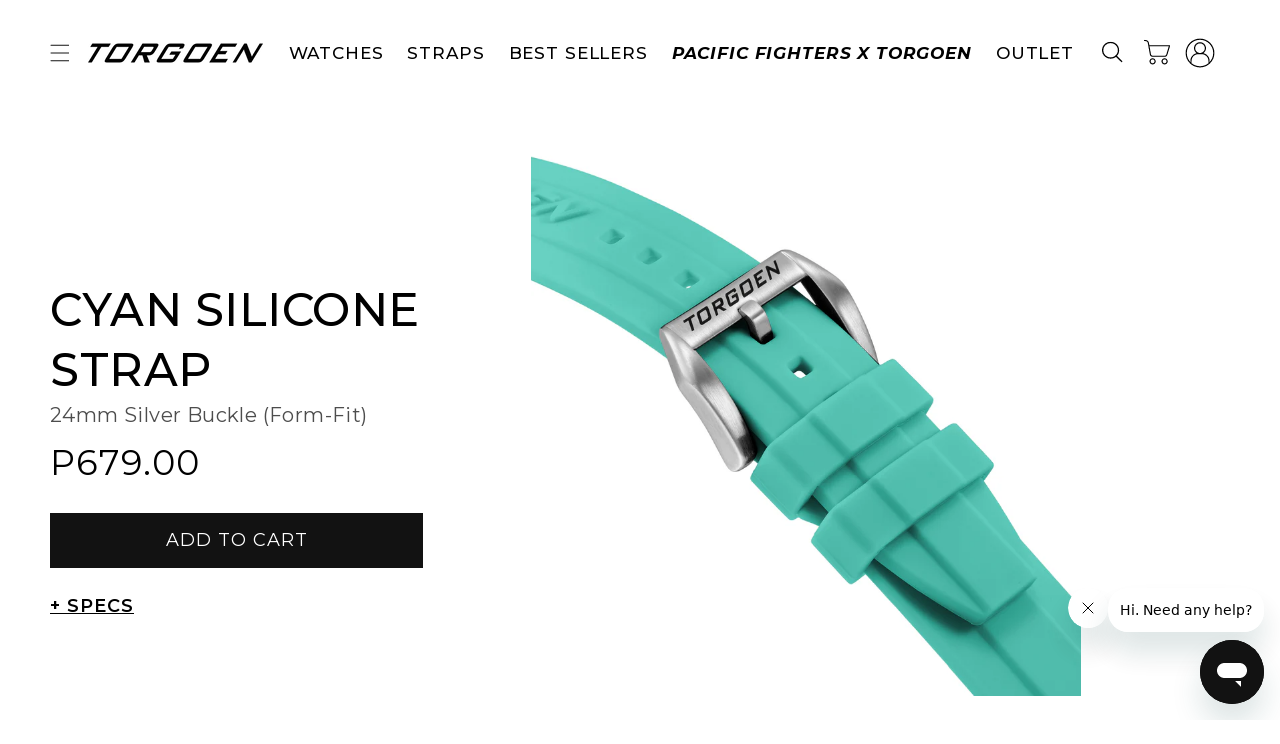

--- FILE ---
content_type: text/html; charset=utf-8
request_url: https://sapi.negate.io/script
body_size: -382
content:
J10PG3Bb4VFZ5hTmUkEQyP//ckFxoHp/jidt4B3zDqN/JNHYr10Kke9GQJZ3tQhI8eS/q3y8h+hMftza2BQYObc=

--- FILE ---
content_type: text/javascript; charset=utf-8
request_url: https://torgoen.com/en-bw/products/cyan-silicone-strap-24mm-silver-buckle.js
body_size: 721
content:
{"id":7400319746141,"title":"Cyan Silicone Strap | 24mm Silver Buckle (Form-Fit)","handle":"cyan-silicone-strap-24mm-silver-buckle","description":"\u003ch6\u003eDescription\u003c\/h6\u003e\n\u003cp\u003e\u003cmeta charset=\"utf-8\"\u003e\u003cspan\u003eCyan silicone strap with heavy duty stainless steel silver buckle.\u003c\/span\u003e\u003cbr\u003e\u003cspan\u003eSuitable for 44mm watches. \u003c\/span\u003e\u003c\/p\u003e\n\u003ch6\u003eSpecification\u003c\/h6\u003e\n\u003cp\u003e \u003c\/p\u003e\n\u003cdiv id=\"gtx-trans\" style=\"position: absolute; left: 118px; top: 69.1016px;\"\u003e\n\u003cdiv class=\"gtx-trans-icon\"\u003e\u003c\/div\u003e\n\u003c\/div\u003e","published_at":"2024-05-31T13:28:08-04:00","created_at":"2024-04-15T17:25:32-04:00","vendor":"Torgoen","type":"Straps","tags":["color_cyan","has_straps","lugs_24","material_silicon","material_silicone","not_outlet","Products with discounts","silicone_new_edition_straps","TN\/5151"],"price":67900,"price_min":67900,"price_max":67900,"available":true,"price_varies":false,"compare_at_price":67900,"compare_at_price_min":67900,"compare_at_price_max":67900,"compare_at_price_varies":false,"variants":[{"id":41940521222237,"title":"Default Title","option1":"Default Title","option2":null,"option3":null,"sku":"TN-5151","requires_shipping":true,"taxable":true,"featured_image":null,"available":true,"name":"Cyan Silicone Strap | 24mm Silver Buckle (Form-Fit)","public_title":null,"options":["Default Title"],"price":67900,"weight":45,"compare_at_price":67900,"inventory_management":"shopify","barcode":"086702740086","quantity_rule":{"min":1,"max":null,"increment":1},"quantity_price_breaks":[],"requires_selling_plan":false,"selling_plan_allocations":[]}],"images":["\/\/cdn.shopify.com\/s\/files\/1\/2372\/2167\/files\/TN-5151.jpg?v=1734540182","\/\/cdn.shopify.com\/s\/files\/1\/2372\/2167\/files\/TN-5151-FLAT_818a7c2f-356d-4ce8-bad7-b7321a7810a9.jpg?v=1746552719","\/\/cdn.shopify.com\/s\/files\/1\/2372\/2167\/files\/TN-5151_B_879bff4c-ed1c-494d-937d-5854f82fbe1e.jpg?v=1746552720"],"featured_image":"\/\/cdn.shopify.com\/s\/files\/1\/2372\/2167\/files\/TN-5151.jpg?v=1734540182","options":[{"name":"Title","position":1,"values":["Default Title"]}],"url":"\/en-bw\/products\/cyan-silicone-strap-24mm-silver-buckle","media":[{"alt":null,"id":26939856093277,"position":1,"preview_image":{"aspect_ratio":1.0,"height":3000,"width":3000,"src":"https:\/\/cdn.shopify.com\/s\/files\/1\/2372\/2167\/files\/TN-5151.jpg?v=1734540182"},"aspect_ratio":1.0,"height":3000,"media_type":"image","src":"https:\/\/cdn.shopify.com\/s\/files\/1\/2372\/2167\/files\/TN-5151.jpg?v=1734540182","width":3000},{"alt":null,"id":29534207475805,"position":2,"preview_image":{"aspect_ratio":1.0,"height":3000,"width":3000,"src":"https:\/\/cdn.shopify.com\/s\/files\/1\/2372\/2167\/files\/TN-5151-FLAT_818a7c2f-356d-4ce8-bad7-b7321a7810a9.jpg?v=1746552719"},"aspect_ratio":1.0,"height":3000,"media_type":"image","src":"https:\/\/cdn.shopify.com\/s\/files\/1\/2372\/2167\/files\/TN-5151-FLAT_818a7c2f-356d-4ce8-bad7-b7321a7810a9.jpg?v=1746552719","width":3000},{"alt":null,"id":29534207508573,"position":3,"preview_image":{"aspect_ratio":1.0,"height":3000,"width":3000,"src":"https:\/\/cdn.shopify.com\/s\/files\/1\/2372\/2167\/files\/TN-5151_B_879bff4c-ed1c-494d-937d-5854f82fbe1e.jpg?v=1746552720"},"aspect_ratio":1.0,"height":3000,"media_type":"image","src":"https:\/\/cdn.shopify.com\/s\/files\/1\/2372\/2167\/files\/TN-5151_B_879bff4c-ed1c-494d-937d-5854f82fbe1e.jpg?v=1746552720","width":3000}],"requires_selling_plan":false,"selling_plan_groups":[]}

--- FILE ---
content_type: text/javascript
request_url: https://torgoen.com/cdn/shop/t/436/assets/custom.js?v=59911684154526721681766075384
body_size: 236
content:
document.addEventListener("DOMContentLoaded",()=>{const closeButton=document.querySelector(".menu-drawer__menu .icon-close"),overlay=document.querySelector(".menu-drawer__overlay");closeButton&&overlay?(closeButton.addEventListener("click",()=>{console.log("close clicked==============="),document.body.classList.remove("overflow-hidden-tablet"),document.getElementById("Details-menu-drawer-container").removeAttribute("open"),document.getElementById("Details-menu-drawer-container").classList.remove("menu-opening"),document.querySelector("#Details-menu-drawer-container .header__icon").setAttribute("aria-expanded","false")}),overlay.addEventListener("click",()=>{console.log("overlay clicked==============="),document.body.classList.remove("overflow-hidden-tablet"),document.getElementById("Details-menu-drawer-container").removeAttribute("open"),document.getElementById("Details-menu-drawer-container").classList.remove("menu-opening"),document.querySelector("#Details-menu-drawer-container .header__icon").setAttribute("aria-expanded","false")})):console.error("Elements not found");var strap_heading=document.querySelector(".product-block--strap_heading");strap_heading?.addEventListener("click",function(){document.querySelector(".strap_modal").style.display="block",document.querySelector(".strap_modal").classList.add("active"),document.querySelector(".strap_modal_overlay").classList.add("active"),document.querySelector("body").classList.add("overflow-hidden"),addonStrapFlickitySliderInitialize()});var strap_modal_close=document.querySelector(".strap_modal .close");strap_modal_close?.addEventListener("click",function(){document.querySelector(".strap_modal").style.display="none",document.querySelector(".strap_modal").classList.remove("active"),document.querySelector(".strap_modal_overlay").classList.remove("active"),document.querySelector("body").classList.remove("overflow-hidden"),addonStrapFlickitySliderDestroy()});var strap_modal_overlay=document.querySelector(".strap_modal_overlay");strap_modal_overlay?.addEventListener("click",function(){document.querySelector(".strap_modal").classList.remove("active"),document.querySelector(".strap_modal").style.display="none",this.classList.remove("active"),document.querySelector("body").classList.remove("overflow-hidden"),addonStrapFlickitySliderDestroy()});function addonStrapFlickitySliderInitialize(){var elem=document.querySelector(".product-addon--block"),flkty=new Flickity(elem,{prevNextButtons:!1,pageDots:!1,contain:!0})}function addonStrapFlickitySliderDestroy(){var elem=document.querySelector(".product-addon--block"),flkty=new Flickity(elem,{prevNextButtons:!1,pageDots:!1,contain:!0});flkty.destroy()}document.querySelectorAll(".specs-block-title").forEach(function(title){title.addEventListener("click",function(){var closeParentItem=title.closest(".specs-blocks-item"),parentItems=document.querySelectorAll(".specs-blocks-item");closeParentItem.classList.contains("active")?parentItems.forEach(function(item){item.classList.remove("active")}):(parentItems.forEach(function(item){item.classList.remove("active")}),closeParentItem.classList.add("active"))})})});let headerHeading=document.querySelector(".section--specs-block .header-section .heading");headerHeading?.addEventListener("click",event=>{const specsBlocks=document.querySelector(".section--specs-block .specs-blocks");specsBlocks&&(specsBlocks.classList.contains("accordion_Active")?event.target.querySelector(".accordion_sign").innerHTML="+":event.target.querySelector(".accordion_sign").innerHTML="-",specsBlocks.classList.toggle("accordion_Active"))});const intervalId=setInterval(()=>{if(document.querySelector("#yotpo-app .yotpo-main-reviews-widget .yotpo-head .yotpo-headline")){console.log("Review DOM found, adding click event...");const headingElement=document.querySelector("#yotpo-app .yotpo-main-reviews-widget .yotpo-head .yotpo-headline");if(headingElement){const existingText=headingElement.textContent.trim().replace(/^\+/,"").trim(),accordionSign=document.createElement("span");accordionSign.classList.add("accordion_sign"),accordionSign.textContent="+",headingElement.textContent="",headingElement.append(accordionSign," "+existingText),headingElement.addEventListener("click",event=>{console.log("Click Event Triggered");const specsBlocks=document.querySelector("#yotpo-app .yotpo-main-reviews-widget .yotpo-head + div");specsBlocks&&(specsBlocks.classList.contains("accordion_Active")?event.target.querySelector(".accordion_sign").innerHTML="+":event.target.querySelector(".accordion_sign").innerHTML="-",specsBlocks.classList.toggle("accordion_Active"))})}clearInterval(intervalId)}},100);setTimeout(function(){clearInterval(intervalId)},1e4);
//# sourceMappingURL=/cdn/shop/t/436/assets/custom.js.map?v=59911684154526721681766075384
